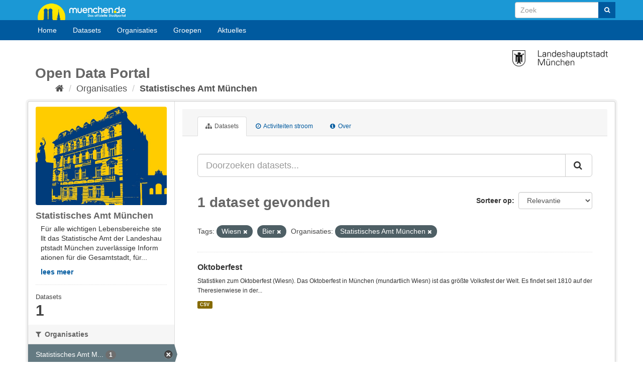

--- FILE ---
content_type: text/html; charset=utf-8
request_url: https://opendata.muenchen.de/nl/organization/statistisches-amt?tags=Wiesn&tags=Bier&_tags_limit=0&organization=statistisches-amt
body_size: 30310
content:
<!DOCTYPE html>
<!--[if IE 9]> <html lang="nl" class="ie9"> <![endif]-->
<!--[if gt IE 8]><!--> <html lang="nl"> <!--<![endif]-->
  <head>
    <meta charset="utf-8" />
      <meta name="generator" content="ckan 2.9.9" />
      <meta name="viewport" content="width=device-width, initial-scale=1.0">
    <title>Statistisches Amt München - Organisaties - Open Data Portal München</title>

    
    
  <link rel="shortcut icon" href="favicon.ico" />
    
  <link rel="alternate" type="application/atom+xml" title="Open Data Portal München - Datasets in organisatie: Statistisches Amt München" href="/nl/feeds/organization/statistisches-amt.atom" />

  
    
    
  
    
      
      
      
    
    

  

    

    
    

  



    
      
      
    

    
    <link href="/webassets/base/2471d0b8_main.css" rel="stylesheet"/>
<link href="/webassets/ckanext-keycloak/99ff8f06-keycloak.css" rel="stylesheet"/>
<link href="/webassets/ckanext-scheming/728ec589_scheming_css.css" rel="stylesheet"/>
<link href="/webassets/ckanext-harvest/c95a0af2_harvest_css.css" rel="stylesheet"/>
<link href="/webassets/ckanext-geoview/f197a782_geo-resource-styles.css" rel="stylesheet"/>
<link href="/webassets/webassets-external/cd1641926b52cf589d09373489002d82_ogdmunich_style.css" rel="stylesheet"/>
    
  </head>

  
  <body data-site-root="https://opendata.muenchen.de/" data-locale-root="https://opendata.muenchen.de/nl/" >

    <div id="page" >

 
    <div class="sr-only sr-only-focusable"><a href="#content">Ga verder naar de inhoud</a></div>
  

  
    


 


<header class="navbar navbar-static-top masthead">
 

<div id="header" class="">
<div class="container">
        <a id="logo" title="muenchen.de" href="https://www.muenchen.de" alt="Home muenchen.de">muenchen.de</a>

      
      <form class="section site-search simple-input" action="/nl/dataset/" method="get">
        <div class="field" style="float:right;">
          <label for="field-sitewide-search">doorzoek datasets</label>
          <input id="field-sitewide-search" type="text" class="form-control" name="q" placeholder="Zoek" aria-label="Search datasets"/>
          <button class="btn-search" type="submit" aria-label="Submit"><i class="fa fa-search"></i></button>
        </div>
      </form>
</div>

      
</div>


 <div class="container navcontainer">
    <div class="navbar-right">
      <button data-target="#main-navigation-toggle" data-toggle="collapse" class="navbar-toggle collapsed" type="button" aria-label="expand or collapse" aria-expanded="false">
        <span class="sr-only">Toggle navigation</span>
        <span class="fa fa-bars"></span>
      </button>
    </div>
    <hgroup class="header-image navbar-left">
    </hgroup>

    <div class="collapse navbar-collapse" id="main-navigation-toggle">
      
      <nav class="section navigation">
        <ul class="nav nav-pills">
           
	
 
                        <li><a href="/nl/">Home</a></li><li><a href="/nl/dataset/">Datasets</a></li><li><a href="/nl/organization/">Organisaties</a></li><li><a href="/nl/group/">Groepen</a></li><li><a href="/pages/aktuelles">Aktuelles</a></li>
                


	
        </ul>
      </nav>
       
    </div>
  </div>

</header>


        



  
    <div class="main">
      <div id="content" class="container">
        
          
            <div class="flash-messages">
              
                
              
            </div>
          

          
           <div style="margin-top:10px;"><img src="/images/LHM.png" alt="Offizielle Website der Stadtverwaltung München" title="Offizielle Website der Stadtverwaltung München" width="190" style="float:right;"> </div>
	   <div class="toolbar">
	        <h1 style="margin-bottom:0;">Open Data Portal</h1>
		<ul id="breadcrumb">
			<li>
              
                
                  <ol class="breadcrumb">
                    
<li class="home"><a href="/nl/" aria-label="Home"><i class="fa fa-home"></i><span> Home</span></a></li>
                    
  <li><a href="/nl/organization/">Organisaties</a></li>
  <li class="active"><a href="/nl/organization/statistisches-amt">Statistisches Amt München</a></li>

                  </ol>
                
              
		</li>
            </div>
          

          <div class="row wrapper">
            
            
            

            
              <aside class="secondary col-sm-3">
                
                
  




  
  <div class="module module-narrow module-shallow context-info">
    
    <section class="module-content">
      
		
        <div class="image">
          <a href="/nl/organization/statistisches-amt">
            <img src="https://opendata.muenchen.de/uploads/group/2022-02-21-100022.129150Statistisches-Amt-Munchen43.jpg" width="200" alt="statistisches-amt" />
          </a>
        </div>
      
      
      <h1 class="heading">Statistisches Amt München</h1>
      
        <p class="description">
          Für alle wich­ti­gen Le­bens­be­rei­che stellt das Sta­tis­ti­sche Amt der Lan­des­hauptstadt Mün­chen zu­ver­läs­si­ge In­for­ma­tio­nen für die Ge­samt­stadt, für...
        </p>
        <p class="read-more">
          <a href="/nl/organization/about/statistisches-amt">lees meer</a>
        </p>
      
       
        <div class="nums">
          <dl>
            <dt>Datasets</dt>
            <dd><span>1</span></dd>
          </dl>
        </div>
      
    </section>
  </div>
  
  
  <div class="filters">
    <div>
      
        

    
    
	
	    
	    
		<section class="module module-narrow module-shallow">
		    
			<h2 class="module-heading">
			    <i class="fa fa-filter"></i>
			    
			    Organisaties
			</h2>
		    
		    
			
			    
				<nav aria-label="Organisaties">
				    <ul class="list-unstyled nav nav-simple nav-facet">
					
					    
					    
					    
					    
					    <li class="nav-item active">
						<a href="/nl/organization/f7f267d8-ff22-48f3-a561-d2bd472cf07c?tags=Wiesn&amp;tags=Bier&amp;_tags_limit=0" title="Statistisches Amt München">
						    <span class="item-label">Statistisches Amt M...</span>
						    <span class="hidden separator"> - </span>
						    <span class="item-count badge">1</span>
						</a>
					    </li>
					
				    </ul>
				</nav>

				<p class="module-footer">
				    
					
				    
				</p>
			    
			
		    
		</section>
	    
	
    

      
        

    
    
	
	    
	    
		<section class="module module-narrow module-shallow">
		    
			<h2 class="module-heading">
			    <i class="fa fa-filter"></i>
			    
			    Groepen
			</h2>
		    
		    
			
			    
				<nav aria-label="Groepen">
				    <ul class="list-unstyled nav nav-simple nav-facet">
					
					    
					    
					    
					    
					    <li class="nav-item">
						<a href="/nl/organization/f7f267d8-ff22-48f3-a561-d2bd472cf07c?tags=Wiesn&amp;tags=Bier&amp;_tags_limit=0&amp;organization=statistisches-amt&amp;groups=educ" title="Bildung, Kultur und Sport">
						    <span class="item-label">Bildung, Kultur und...</span>
						    <span class="hidden separator"> - </span>
						    <span class="item-count badge">1</span>
						</a>
					    </li>
					
					    
					    
					    
					    
					    <li class="nav-item">
						<a href="/nl/organization/f7f267d8-ff22-48f3-a561-d2bd472cf07c?tags=Wiesn&amp;tags=Bier&amp;_tags_limit=0&amp;organization=statistisches-amt&amp;groups=econ" title="Wirtschaft und Finanzen">
						    <span class="item-label">Wirtschaft und Fina...</span>
						    <span class="hidden separator"> - </span>
						    <span class="item-count badge">1</span>
						</a>
					    </li>
					
				    </ul>
				</nav>

				<p class="module-footer">
				    
					
				    
				</p>
			    
			
		    
		</section>
	    
	
    

      
        

    
    
	
	    
	    
		<section class="module module-narrow module-shallow">
		    
			<h2 class="module-heading">
			    <i class="fa fa-filter"></i>
			    
			    Tags
			</h2>
		    
		    
			
			    
				<nav aria-label="Tags">
				    <ul class="list-unstyled nav nav-simple nav-facet">
					
					    
					    
					    
					    
					    <li class="nav-item active">
						<a href="/nl/organization/f7f267d8-ff22-48f3-a561-d2bd472cf07c?tags=Wiesn&amp;_tags_limit=0&amp;organization=statistisches-amt" title="">
						    <span class="item-label">Bier</span>
						    <span class="hidden separator"> - </span>
						    <span class="item-count badge">1</span>
						</a>
					    </li>
					
					    
					    
					    
					    
					    <li class="nav-item">
						<a href="/nl/organization/f7f267d8-ff22-48f3-a561-d2bd472cf07c?tags=Wiesn&amp;tags=Bier&amp;_tags_limit=0&amp;organization=statistisches-amt&amp;tags=Bierpreis" title="">
						    <span class="item-label">Bierpreis</span>
						    <span class="hidden separator"> - </span>
						    <span class="item-count badge">1</span>
						</a>
					    </li>
					
					    
					    
					    
					    
					    <li class="nav-item">
						<a href="/nl/organization/f7f267d8-ff22-48f3-a561-d2bd472cf07c?tags=Wiesn&amp;tags=Bier&amp;_tags_limit=0&amp;organization=statistisches-amt&amp;tags=Hendl" title="">
						    <span class="item-label">Hendl</span>
						    <span class="hidden separator"> - </span>
						    <span class="item-count badge">1</span>
						</a>
					    </li>
					
					    
					    
					    
					    
					    <li class="nav-item">
						<a href="/nl/organization/f7f267d8-ff22-48f3-a561-d2bd472cf07c?tags=Wiesn&amp;tags=Bier&amp;_tags_limit=0&amp;organization=statistisches-amt&amp;tags=Oktoberfest" title="">
						    <span class="item-label">Oktoberfest</span>
						    <span class="hidden separator"> - </span>
						    <span class="item-count badge">1</span>
						</a>
					    </li>
					
					    
					    
					    
					    
					    <li class="nav-item active">
						<a href="/nl/organization/f7f267d8-ff22-48f3-a561-d2bd472cf07c?tags=Bier&amp;_tags_limit=0&amp;organization=statistisches-amt" title="">
						    <span class="item-label">Wiesn</span>
						    <span class="hidden separator"> - </span>
						    <span class="item-count badge">1</span>
						</a>
					    </li>
					
				    </ul>
				</nav>

				<p class="module-footer">
				    
					<a href="/nl/organization/f7f267d8-ff22-48f3-a561-d2bd472cf07c?tags=Wiesn&amp;tags=Bier&amp;organization=statistisches-amt" class="read-more">Toon enkel populaire Tags</a>
				    
				</p>
			    
			
		    
		</section>
	    
	
    

      
        

    
    
	
	    
	    
		<section class="module module-narrow module-shallow">
		    
			<h2 class="module-heading">
			    <i class="fa fa-filter"></i>
			    
			    Formats
			</h2>
		    
		    
			
			    
				<nav aria-label="Formats">
				    <ul class="list-unstyled nav nav-simple nav-facet">
					
					    
					    
					    
					    
					    <li class="nav-item">
						<a href="/nl/organization/f7f267d8-ff22-48f3-a561-d2bd472cf07c?tags=Wiesn&amp;tags=Bier&amp;_tags_limit=0&amp;organization=statistisches-amt&amp;res_format=CSV" title="">
						    <span class="item-label">CSV</span>
						    <span class="hidden separator"> - </span>
						    <span class="item-count badge">1</span>
						</a>
					    </li>
					
				    </ul>
				</nav>

				<p class="module-footer">
				    
					
				    
				</p>
			    
			
		    
		</section>
	    
	
    

      
        

    
    
	
	    
	    
		<section class="module module-narrow module-shallow">
		    
			<h2 class="module-heading">
			    <i class="fa fa-filter"></i>
			    
			    Licenties
			</h2>
		    
		    
			
			    
				<nav aria-label="Licenties">
				    <ul class="list-unstyled nav nav-simple nav-facet">
					
					    
					    
					    
					    
					    <li class="nav-item">
						<a href="/nl/organization/f7f267d8-ff22-48f3-a561-d2bd472cf07c?tags=Wiesn&amp;tags=Bier&amp;_tags_limit=0&amp;organization=statistisches-amt&amp;license_id=dl-by-de%2F2.0" title="Datenlizenz Deutschland Namensnennung 2.0 (dl-by-de)">
						    <span class="item-label">Datenlizenz Deutsch...</span>
						    <span class="hidden separator"> - </span>
						    <span class="item-count badge">1</span>
						</a>
					    </li>
					
				    </ul>
				</nav>

				<p class="module-footer">
				    
					
				    
				</p>
			    
			
		    
		</section>
	    
	
    

      
    </div>
    <a class="close no-text hide-filters"><i class="fa fa-times-circle"></i><span class="text">close</span></a>
  </div>


              </aside>
            

            
              <div class="primary col-sm-9 col-xs-12" role="main">
                
                
                  <article class="module">
                    
                      <header class="module-content page-header">
                        
                        <ul class="nav nav-tabs">
                          
  <li class="active"><a href="/nl/organization/statistisches-amt"><i class="fa fa-sitemap"></i> Datasets</a></li>
  <li><a href="/nl/organization/activity/statistisches-amt/0"><i class="fa fa-clock-o"></i> Activiteiten stroom</a></li>
  <li><a href="/nl/organization/about/statistisches-amt"><i class="fa fa-info-circle"></i> Over</a></li>

                        </ul>
                      </header>
                    
                    <div class="module-content">
                      
                      
    
      
      
      







<form id="organization-datasets-search-form" class="search-form" method="get" data-module="select-switch">

  
    <div class="input-group search-input-group">
      <input aria-label="Doorzoeken datasets..." id="field-giant-search" type="text" class="form-control input-lg" name="q" value="" autocomplete="off" placeholder="Doorzoeken datasets...">
      
      <span class="input-group-btn">
        <button class="btn btn-default btn-lg" type="submit" value="search" aria-label="Submit">
          <i class="fa fa-search"></i>
        </button>
      </span>
      
    </div>
  

  
    <span>
  
  

  
  
  
  <input type="hidden" name="tags" value="Wiesn" />
  
  
  
  
  
  <input type="hidden" name="tags" value="Bier" />
  
  
  
  
  
  <input type="hidden" name="organization" value="statistisches-amt" />
  
  
  
  </span>
  

  
    
      <div class="form-select form-group control-order-by">
        <label for="field-order-by">Sorteer op</label>
        <select id="field-order-by" name="sort" class="form-control">
          
            
              <option value="score desc, metadata_modified desc">Relevantie</option>
            
          
            
              <option value="title_string asc">Naam oplopend</option>
            
          
            
              <option value="title_string desc">Naam aflopend</option>
            
          
            
              <option value="metadata_modified desc">Laatst gewijzigd</option>
            
          
            
          
        </select>
        
        <button class="btn btn-default js-hide" type="submit">Ga</button>
        
      </div>
    
  

  
    
      <h1>

  
  
  
  

1 dataset gevonden</h1>
    
  

  
    
      <p class="filter-list">
        
          
          <span class="facet">Tags:</span>
          
            <span class="filtered pill">Wiesn
              <a href="/nl/organization/statistisches-amt?tags=Bier&amp;_tags_limit=0&amp;organization=statistisches-amt" class="remove" title="Verwijder"><i class="fa fa-times"></i></a>
            </span>
          
            <span class="filtered pill">Bier
              <a href="/nl/organization/statistisches-amt?tags=Wiesn&amp;_tags_limit=0&amp;organization=statistisches-amt" class="remove" title="Verwijder"><i class="fa fa-times"></i></a>
            </span>
          
        
          
          <span class="facet">Organisaties:</span>
          
            <span class="filtered pill">Statistisches Amt München
              <a href="/nl/organization/statistisches-amt?tags=Wiesn&amp;tags=Bier&amp;_tags_limit=0" class="remove" title="Verwijder"><i class="fa fa-times"></i></a>
            </span>
          
        
      </p>
      <a class="show-filters btn btn-default">Filter Resultaten</a>
    
  

</form>




    
  
    
      

  
    <ul class="dataset-list list-unstyled">
    	
	      
	        






  <li class="dataset-item">
    
      <div class="dataset-content">
        
          <h2 class="dataset-heading">
            
              
            
            
		<a href="/nl/dataset/oktoberfest">Oktoberfest</a>
            
            
              
              
            
          </h2>
        
        
          
        
        
          
            <div>Statistiken zum Oktoberfest (Wiesn). 
Das Oktoberfest in München (mundartlich Wiesn) ist das größte Volksfest der Welt. Es findet seit 1810 auf der Theresienwiese in der...</div>
          
        
      </div>
      
        
          
            <ul class="dataset-resources list-unstyled">
              
                
                <li>
                  <a href="/nl/dataset/oktoberfest" class="label label-default" data-format="csv">CSV</a>
                </li>
                
              
            </ul>
          
        
      
    
  </li>

	      
	    
    </ul>
  

    
  
  
    
  

                    </div>
                  </article>
                
              </div>
            
          </div>
        
      </div>
    </div>
  
    <footer class="site-footer">
  <div class="container">
    
	<div class="row">
	<div class="col-md-4">
			<div class="span8 footer-links">
				<ul class="unstyled">
					<li><a href="/pages/nutzungsbedingungen">Nutzungsbedingungen</a></li>
					<li><a href="/pages/glossar">Glossar</a></li>
					<li><a href="/pages/hilfe">Hilfe</a></li>
					<li><a href="/pages/links">Links</a></li>
				</ul>
			</div>
	</div>
	<div class="col-md-4 middle">
		<div class="headline"><h3>Kontakt</h3></div>
			<p>OpenData-Portal der Landeshauptstadt M&uuml;nchen</p>
			<ul class="unstyled">
				<li><a href="/pages/portal"> &Uuml;ber das Portal</a></li>
				<li><a href="/pages/impressum">Impressum - Datenschutzerkl&auml;rung</a></li>
				<li>Kontakt: <a href="mailto:data.opengov@muenchen.de">data.opengov@muenchen.de</a> </li>
				<li style="margin-top:10px;"><a href="http://www.muenchen.de/eogovernment" alt="E- und Open-Government München" title="E- und Open-Government München"><img src="/images/eoGov.png" alt="eGovernment Image" title="eGovernment"/></a></li>
			</ul>

	</div>

	<div class="col-md-4 attribution">
		<div class="headline"><h3>&nbsp;</h3></div>
			 
<form class="form-inline form-select lang-select" action="/nl/util/redirect" data-module="select-switch" method="POST">
  <label for="field-lang-select">Taal</label>
  <select id="field-lang-select" name="url" data-module="autocomplete" data-module-dropdown-class="lang-dropdown" data-module-container-class="lang-container">
    
      <option value="/en/organization/statistisches-amt?tags=Wiesn&amp;tags=Bier&amp;_tags_limit=0&amp;organization=statistisches-amt" >
        English
      </option>
    
      <option value="/pt_BR/organization/statistisches-amt?tags=Wiesn&amp;tags=Bier&amp;_tags_limit=0&amp;organization=statistisches-amt" >
        português (Brasil)
      </option>
    
      <option value="/ja/organization/statistisches-amt?tags=Wiesn&amp;tags=Bier&amp;_tags_limit=0&amp;organization=statistisches-amt" >
        日本語
      </option>
    
      <option value="/it/organization/statistisches-amt?tags=Wiesn&amp;tags=Bier&amp;_tags_limit=0&amp;organization=statistisches-amt" >
        italiano
      </option>
    
      <option value="/cs_CZ/organization/statistisches-amt?tags=Wiesn&amp;tags=Bier&amp;_tags_limit=0&amp;organization=statistisches-amt" >
        čeština (Česko)
      </option>
    
      <option value="/ca/organization/statistisches-amt?tags=Wiesn&amp;tags=Bier&amp;_tags_limit=0&amp;organization=statistisches-amt" >
        català
      </option>
    
      <option value="/es/organization/statistisches-amt?tags=Wiesn&amp;tags=Bier&amp;_tags_limit=0&amp;organization=statistisches-amt" >
        español
      </option>
    
      <option value="/fr/organization/statistisches-amt?tags=Wiesn&amp;tags=Bier&amp;_tags_limit=0&amp;organization=statistisches-amt" >
        français
      </option>
    
      <option value="/el/organization/statistisches-amt?tags=Wiesn&amp;tags=Bier&amp;_tags_limit=0&amp;organization=statistisches-amt" >
        Ελληνικά
      </option>
    
      <option value="/sv/organization/statistisches-amt?tags=Wiesn&amp;tags=Bier&amp;_tags_limit=0&amp;organization=statistisches-amt" >
        svenska
      </option>
    
      <option value="/sr/organization/statistisches-amt?tags=Wiesn&amp;tags=Bier&amp;_tags_limit=0&amp;organization=statistisches-amt" >
        српски
      </option>
    
      <option value="/no/organization/statistisches-amt?tags=Wiesn&amp;tags=Bier&amp;_tags_limit=0&amp;organization=statistisches-amt" >
        norsk bokmål (Norge)
      </option>
    
      <option value="/sk/organization/statistisches-amt?tags=Wiesn&amp;tags=Bier&amp;_tags_limit=0&amp;organization=statistisches-amt" >
        slovenčina
      </option>
    
      <option value="/fi/organization/statistisches-amt?tags=Wiesn&amp;tags=Bier&amp;_tags_limit=0&amp;organization=statistisches-amt" >
        suomi
      </option>
    
      <option value="/ru/organization/statistisches-amt?tags=Wiesn&amp;tags=Bier&amp;_tags_limit=0&amp;organization=statistisches-amt" >
        русский
      </option>
    
      <option value="/de/organization/statistisches-amt?tags=Wiesn&amp;tags=Bier&amp;_tags_limit=0&amp;organization=statistisches-amt" >
        Deutsch
      </option>
    
      <option value="/pl/organization/statistisches-amt?tags=Wiesn&amp;tags=Bier&amp;_tags_limit=0&amp;organization=statistisches-amt" >
        polski
      </option>
    
      <option value="/nl/organization/statistisches-amt?tags=Wiesn&amp;tags=Bier&amp;_tags_limit=0&amp;organization=statistisches-amt" selected="selected">
        Nederlands
      </option>
    
      <option value="/bg/organization/statistisches-amt?tags=Wiesn&amp;tags=Bier&amp;_tags_limit=0&amp;organization=statistisches-amt" >
        български
      </option>
    
      <option value="/ko_KR/organization/statistisches-amt?tags=Wiesn&amp;tags=Bier&amp;_tags_limit=0&amp;organization=statistisches-amt" >
        한국어 (대한민국)
      </option>
    
      <option value="/hu/organization/statistisches-amt?tags=Wiesn&amp;tags=Bier&amp;_tags_limit=0&amp;organization=statistisches-amt" >
        magyar
      </option>
    
      <option value="/sl/organization/statistisches-amt?tags=Wiesn&amp;tags=Bier&amp;_tags_limit=0&amp;organization=statistisches-amt" >
        slovenščina
      </option>
    
      <option value="/lv/organization/statistisches-amt?tags=Wiesn&amp;tags=Bier&amp;_tags_limit=0&amp;organization=statistisches-amt" >
        latviešu
      </option>
    
      <option value="/am/organization/statistisches-amt?tags=Wiesn&amp;tags=Bier&amp;_tags_limit=0&amp;organization=statistisches-amt" >
        አማርኛ
      </option>
    
      <option value="/ar/organization/statistisches-amt?tags=Wiesn&amp;tags=Bier&amp;_tags_limit=0&amp;organization=statistisches-amt" >
        العربية
      </option>
    
      <option value="/bs/organization/statistisches-amt?tags=Wiesn&amp;tags=Bier&amp;_tags_limit=0&amp;organization=statistisches-amt" >
        bosanski
      </option>
    
      <option value="/da_DK/organization/statistisches-amt?tags=Wiesn&amp;tags=Bier&amp;_tags_limit=0&amp;organization=statistisches-amt" >
        dansk (Danmark)
      </option>
    
      <option value="/en_AU/organization/statistisches-amt?tags=Wiesn&amp;tags=Bier&amp;_tags_limit=0&amp;organization=statistisches-amt" >
        English (Australia)
      </option>
    
      <option value="/es_AR/organization/statistisches-amt?tags=Wiesn&amp;tags=Bier&amp;_tags_limit=0&amp;organization=statistisches-amt" >
        español (Argentina)
      </option>
    
      <option value="/eu/organization/statistisches-amt?tags=Wiesn&amp;tags=Bier&amp;_tags_limit=0&amp;organization=statistisches-amt" >
        euskara
      </option>
    
      <option value="/fa_IR/organization/statistisches-amt?tags=Wiesn&amp;tags=Bier&amp;_tags_limit=0&amp;organization=statistisches-amt" >
        فارسی (ایران)
      </option>
    
      <option value="/gl/organization/statistisches-amt?tags=Wiesn&amp;tags=Bier&amp;_tags_limit=0&amp;organization=statistisches-amt" >
        galego
      </option>
    
      <option value="/he/organization/statistisches-amt?tags=Wiesn&amp;tags=Bier&amp;_tags_limit=0&amp;organization=statistisches-amt" >
        עברית
      </option>
    
      <option value="/hr/organization/statistisches-amt?tags=Wiesn&amp;tags=Bier&amp;_tags_limit=0&amp;organization=statistisches-amt" >
        hrvatski
      </option>
    
      <option value="/id/organization/statistisches-amt?tags=Wiesn&amp;tags=Bier&amp;_tags_limit=0&amp;organization=statistisches-amt" >
        Indonesia
      </option>
    
      <option value="/is/organization/statistisches-amt?tags=Wiesn&amp;tags=Bier&amp;_tags_limit=0&amp;organization=statistisches-amt" >
        íslenska
      </option>
    
      <option value="/km/organization/statistisches-amt?tags=Wiesn&amp;tags=Bier&amp;_tags_limit=0&amp;organization=statistisches-amt" >
        ខ្មែរ
      </option>
    
      <option value="/lt/organization/statistisches-amt?tags=Wiesn&amp;tags=Bier&amp;_tags_limit=0&amp;organization=statistisches-amt" >
        lietuvių
      </option>
    
      <option value="/mk/organization/statistisches-amt?tags=Wiesn&amp;tags=Bier&amp;_tags_limit=0&amp;organization=statistisches-amt" >
        македонски
      </option>
    
      <option value="/mn_MN/organization/statistisches-amt?tags=Wiesn&amp;tags=Bier&amp;_tags_limit=0&amp;organization=statistisches-amt" >
        монгол (Монгол)
      </option>
    
      <option value="/my_MM/organization/statistisches-amt?tags=Wiesn&amp;tags=Bier&amp;_tags_limit=0&amp;organization=statistisches-amt" >
        မြန်မာ (မြန်မာ)
      </option>
    
      <option value="/nb_NO/organization/statistisches-amt?tags=Wiesn&amp;tags=Bier&amp;_tags_limit=0&amp;organization=statistisches-amt" >
        norsk bokmål (Norge)
      </option>
    
      <option value="/ne/organization/statistisches-amt?tags=Wiesn&amp;tags=Bier&amp;_tags_limit=0&amp;organization=statistisches-amt" >
        नेपाली
      </option>
    
      <option value="/pt_PT/organization/statistisches-amt?tags=Wiesn&amp;tags=Bier&amp;_tags_limit=0&amp;organization=statistisches-amt" >
        português (Portugal)
      </option>
    
      <option value="/ro/organization/statistisches-amt?tags=Wiesn&amp;tags=Bier&amp;_tags_limit=0&amp;organization=statistisches-amt" >
        română
      </option>
    
      <option value="/sq/organization/statistisches-amt?tags=Wiesn&amp;tags=Bier&amp;_tags_limit=0&amp;organization=statistisches-amt" >
        shqip
      </option>
    
      <option value="/sr_Latn/organization/statistisches-amt?tags=Wiesn&amp;tags=Bier&amp;_tags_limit=0&amp;organization=statistisches-amt" >
        srpski (latinica)
      </option>
    
      <option value="/th/organization/statistisches-amt?tags=Wiesn&amp;tags=Bier&amp;_tags_limit=0&amp;organization=statistisches-amt" >
        ไทย
      </option>
    
      <option value="/tl/organization/statistisches-amt?tags=Wiesn&amp;tags=Bier&amp;_tags_limit=0&amp;organization=statistisches-amt" >
        Filipino (Pilipinas)
      </option>
    
      <option value="/tr/organization/statistisches-amt?tags=Wiesn&amp;tags=Bier&amp;_tags_limit=0&amp;organization=statistisches-amt" >
        Türkçe
      </option>
    
      <option value="/uk/organization/statistisches-amt?tags=Wiesn&amp;tags=Bier&amp;_tags_limit=0&amp;organization=statistisches-amt" >
        українська
      </option>
    
      <option value="/uk_UA/organization/statistisches-amt?tags=Wiesn&amp;tags=Bier&amp;_tags_limit=0&amp;organization=statistisches-amt" >
        українська (Україна)
      </option>
    
      <option value="/vi/organization/statistisches-amt?tags=Wiesn&amp;tags=Bier&amp;_tags_limit=0&amp;organization=statistisches-amt" >
        Tiếng Việt
      </option>
    
      <option value="/zh_Hans_CN/organization/statistisches-amt?tags=Wiesn&amp;tags=Bier&amp;_tags_limit=0&amp;organization=statistisches-amt" >
        中文 (简体, 中国)
      </option>
    
      <option value="/zh_Hant_TW/organization/statistisches-amt?tags=Wiesn&amp;tags=Bier&amp;_tags_limit=0&amp;organization=statistisches-amt" >
        中文 (繁體, 台灣)
      </option>
    
  </select>
  <button class="btn btn-default js-hide" type="submit">Ga</button>
</form>

		<div class="footer-links">
	<ul class="unstyled">
			 <li>
				<a class="hide-text" href="http://www.ckan.org">
	  				<img src="/images/logo_64px_wide.png" width="64" title="CKAN" alt="CKAN" /> 
				</a>
			</li>

			<li>
				<a href="https://www.okfn.de" title="OKFN">
					<img style="margin-top: 10px;"  src="/images/open-data.png" width="150" title="Open Data Logo" alt="Open Data Logo"/>
				</a>
			</li>
	</ul>
		</div>
	</div>
	</div>
       


    
  </div>

  
    
  
</footer>
  

</div>
  
  
  
  
    

      

    
    
    <link href="/webassets/vendor/f3b8236b_select2.css" rel="stylesheet"/>
<link href="/webassets/vendor/0b01aef1_font-awesome.css" rel="stylesheet"/>
    <script src="/webassets/vendor/d8ae4bed_jquery.js" type="text/javascript"></script>
<script src="/webassets/vendor/fb6095a0_vendor.js" type="text/javascript"></script>
<script src="/webassets/vendor/580fa18d_bootstrap.js" type="text/javascript"></script>
<script src="/webassets/base/15a18f6c_main.js" type="text/javascript"></script>
<script src="/webassets/base/2448af8b_ckan.js" type="text/javascript"></script>
  </body>
</html>

--- FILE ---
content_type: text/css; charset=utf-8
request_url: https://opendata.muenchen.de/webassets/ckanext-keycloak/99ff8f06-keycloak.css
body_size: 3887
content:
.gbtn { 
    padding: 8px 16px 5px 42px;
    margin-right: 10px;
    border: 1px;
    border-style: solid;
    
    border-radius: 3px;
    box-shadow: 0 -1px 0 rgba(0, 0, 0, .04), 0 1px 1px rgba(0, 0, 0, .25);
    
    color: #000000;
    font-size: 14px;
    font-weight: 500;
    font-family: -apple-system,BlinkMacSystemFont,"Segoe UI",Roboto,Oxygen,Ubuntu,Cantarell,"Fira Sans","Droid Sans","Helvetica Neue",sans-serif;
    
    background-image: url([data-uri]);
    background-repeat: no-repeat;
    background-position: 9px 9px;
    background-color: #ffffff;

    &:focus {
      outline: none;
      box-shadow: 
        0 -1px 0 rgba(0, 0, 0, .04),
        0 2px 4px rgba(0, 0, 0, .25),
        0 0 0 3px #c8dafc;
    }
  
    }
    .gbtn:hover {
      background-color: #e6e6e6;
    }

    .register-google{ 
      position: relative;
    }

    .google-button{
      position: absolute;
      right: 17%;
      bottom: 0%;
    }

    @media only screen and (max-width: 900px) {

        .register-google{
          position: inherit;
        }
    
        .google-button{
          position: inherit;
          margin-top: 1rem;
        }
    }

.azurebtn {  
  padding: 8px 16px 5px 42px;
  margin-right: 10px;
  border: 1px;
  border-style: solid;

  border-radius: 3px;
  box-shadow: 0 -1px 0 rgba(0, 0, 0, .04), 0 1px 1px rgba(0, 0, 0, .25);

  color: #000000;
  font-size: 14px;
  font-weight: 500;
  font-family: -apple-system,BlinkMacSystemFont,"Segoe UI",Roboto,Oxygen,Ubuntu,Cantarell,"Fira Sans","Droid Sans","Helvetica Neue",sans-serif;

  background-image: url('[data-uri]');
  background-repeat: no-repeat;
  background-position: 9px 9px;
  background-color: #ffffff;

  &:focus {
    outline: none;
    box-shadow: 
      0 -1px 0 rgba(0, 0, 0, .04),
      0 2px 4px rgba(0, 0, 0, .25),
      0 0 0 3px #c8dafc;
  }

  }
  .azurebtn:hover {
    background-color: #e6e6e6;
  }

  .register-azure{ 
    position: relative;
  }

  .azure-button{
    position: absolute;
    right: 17%;
    bottom: 0%;
  }

  @media only screen and (max-width: 900px) {

      .register-azure{
        position: inherit;
      }

      .azure-button{
        position: inherit;
        margin-top: 1rem;
      }
  }

--- FILE ---
content_type: text/css; charset=utf-8
request_url: https://opendata.muenchen.de/webassets/webassets-external/cd1641926b52cf589d09373489002d82_ogdmunich_style.css
body_size: 7422
content:
*::-moz-selection {
    background: none repeat scroll 0 0 #b3d4fc;
    text-shadow: none;
}

.homepage .media-item {
	height:180px;
}


body {
    margin: 0 auto;
    font-family: Arial,Helvetica,sans-serif;
    font-size: 12px;
    line-height: 1.4;
    background: none repeat scroll 0% 0% #FFF;
    color: #333333;
}


.site-footer a, a {
	color: #005a9f;
}

.masthead .container {
	position: static;
}

.toolbar .breadcrumb a {
	color: #505050 !important;
}

a:hover, a:active {
	color: #005a9f;
	text-decoration:underline;
	outline: 0 none;
}

a:focus {
	color: #005a9f;
	text-decoration:underline;
}

.search-form h2 {
	color:#666666;
}

h1 {
	font-size:28px;
	color: #666666;
}
h2 {
	font-size:23px;
	color: #666666;
}
h3 {
	color:#666666;
	font-size:14px;
}

/* ACCOUNT HEADER */
.account-masthead .account ul li {
	border-left: none;
}
.account-masthead {
	background-color: #005a9f;
}


/* MENUE HEADER */
.masthead .btn-navbar, .masthead .btn-navbar:hover, .masthead .btn-navbar:focus, .masthead .btn-navbar:active {
	float:left;
	margin-top:2px;
}

.masthead .btn-navbar, .masthead .btn-navbar.disabled {
	background-color: #005a9f;
}
.masthead .btn-navbar:hover, .masthead .btn-navbar:active {
	border-bottom: 2px solid #ffe400;
}

.masthead .nav-collapse.collapse.in .navigation .nav-pills {
	background-color:#005a9f;
}
.masthead .nav-collapse.collapse.in .navigation .nav-pills li {
	float:none;
}
.masthead .nav-collapse.collapse.in .navigation .nav-pills  > li > a, .masthead .nav-collapse.collapse.in  .navigation .nav-pills > li {
	border: none;
}
.masthead .nav-collapse.in .nav > li > a {
	color: #ffffff;
}


.navbar .nav > li > a {
	padding: 8px 12px;
}
.navbar .nav > .active > a, .navbar .nav > .active > a:hover, .navbar .nav > .active > a:focus {
	box-shadow:none;
}


/* HOME-PAGE */
.homepage .module-search .module-content {
	background-color:#ffffff;
	border-radius:none;
}
.box {
	border-radius:0px;
	box-shadow:none;
	word-wrap:break-word;
}

.homepage .module-search .tags {
	background-color:#d9d9d9;
}

.col1 .module-content:first-child {
	padding-top: 0px;
}

.col1 .module-content {
	min-height:371px;
	padding: 0;
	/*width:420px;*/
}


.module-content p {
	font-size:1.2em;
	margin-left:10px;
	margin-right:10px;
}

.module-content p img {
	margin-left:-5px;
}
.module-content div h1 {
	margin-left:10px;
}

.module-content.box div {
	min-height:145px;
}



.media-overlay .media-heading { display: none; }


.homepage .hero[role="main"] {
	background-color: #e1e1e1;
}

.homepage .media-image img {
	max-width:100%;
	min-width:100%;
}

.homepage .media-grid {
	background:none;
	border:none;
}
.media-item:hover {
	z-index:0;
}
#page {
    z-index: 1;
    height: 100%;
    margin: 0px auto;
    line-height: 1.6em;
    background: none repeat scroll 0% 0% #FFF;
    box-shadow: 0px 1px 5px rgba(0, 0, 0, 0.5);

    -moz-border-bottom-colors: none;
    -moz-border-left-colors: none;
    -moz-border-right-colors: none;
    -moz-border-top-colors: none;
    border-color: 1px solid #e1e1e1;
    border-image: none;
    border-width: 1px 1px 0;
}

html.lt-ie9 #page {
    -moz-border-bottom-colors: none;
    -moz-border-left-colors: none;
    -moz-border-right-colors: none;
    -moz-border-top-colors: none;
    border-color: #e1e1e1 #e1e1e1 -moz-use-text-color;
    border-image: none;
    border-style: solid solid none;
    border-width: 1px 1px 0;
}

#header {
	height: 40px;
	margin: 0px;
	border-top: 0px none;
	z-index: 1000;
	position: fixed;
	top: 0px;
	left: auto;
	width: 100%;
	overflow: hidden;
	display: block;
	background: none repeat scroll 0% 0% #1b98d5;
}

#header #logo {
	background: url('/images/logo.png') no-repeat scroll 0px 0px;
	position: absolute;
	top: 0px;
	background-size: contain;
	width: 200px;
	height: 100%;
	padding: 0px;
	display: block;
	overflow: hidden;
	text-indent: -999999px;
	margin-top:2px;

}
#page > header {
	z-index: 10000;
}

.masthead .nav-collapse {
	padding-top:0px;
	float:left;
}

.masthead .navbar-collapse {
	max-width:1160px !important;
	margin: auto;
	float: none !important;
	padding: 0;
}

@media only screen and (max-width:750px) {
	.masthead .navbar-collapse {
		position: fixed;
		top:70px;
		width:100%;
	}
}

.masthead{
	min-height:80px;
}

.masthead .navcontainer {
	height: 36px;
	margin: 0px;
	position: fixed;
	z-index: 1000;
    	color: #fff;
    	float: left;
    	font-weight: 700;
    	margin: 0;
    	padding: 0 20px;
    	position: relative;
    	width: 100%;
    	z-index: 1;
	top: 40px;
	background: none repeat scroll 0 0 #005a9f;
}

.navbar-static-top {
	background: none repeat scroll 0 0 #005a9f !important;
}

#suche_header {
    	right: 20px;
    	top: 10px;
	position:absolute;
	width:290px;
	color: white;
    	height: 25px;
	margin-bottom:2px;
}

.site-search input[type="search"] {
    border: 1px solid #d9d9d9;
    height: 25px;
    margin: 0;
    outline: medium none;
    padding: 0;
    width: 205px;
	border-radius:0px;
	box-shadow: none;
	font-size:16px;
	color:#333;
	margin-right:12px;
}

.btn-search {
	top: 32% !important;
	right: 0px !important;
	border-radius:0px !important;
	height:100% !important;
	width:34px !important;
	background-color: #005a9f !important;
}
.btn-search > i {
	color:white;
}

.masthead .site-search {
	width:100%;
}

.masthead .navcontainer .content {
	right: auto;
	top: auto;
}
.masthead .navcontainer {
	position:fixed;
}

/* MENUE */

.masthead .navigation .nav-pills li.active a, .masthead .navigation .nav-pills li a:hover, .masthead .navigation .nav-pills li a:focus {
	border-bottom: 2px solid #ffe400;
	background-color: #005a9f;
	height: 32px;
}
.masthead .navigation .nav-pills li a:hover {
	outline: 0 none;
}

.masthead .navigation .nav-pills li a:focus{
	outline: thin dotted;
}
.masthead .navigation .nav-pills li a {
	border: none;
	border-radius: 0;
	margin-top: 0px;
	margin-right: 0px;
	font-size:1.2em;
	font-weight: normal;

}
.masthead .navigation .nav-pills li {
	background: none repeat scroll 0 0 #005a9f;
	position: relative;
	padding: 3px 3px 3px;
	overflow: hidden;
	height: 36px;
}

@media only screen and (min-width:751px) {
	.masthead .navigation .nav-pills li {
		float:left;
		height: 36px;
	}
}

/*BREADCRUMB */
ul#breadcrumb {
	margin: 0;
	text-align:center;
}

ul#breadcrumb li {
	list-style:none; margin:0; padding:0;display:inline;

}


.breadcrumb {
    background-color: inherit;

}

/*CONTENT */
[role="main"], .main {
	background: none;
}


/* FOOTER */

.site-footer {
	background: none repeat scroll 0 0 #f5f5f5;
	border-top: 1px solid #ddd;
}
.site-footer .content {
	position:inherit;
}

.site-footer ul.unstyled {
	list-style: none;
	padding: 0;
}
.site-footer, .site-footer label, .site-footer small {
	color: #333333;
}

.site-footer .col {
/*    float: left; */
    padding: 20px 0;
}


.site-footer .col h3 {
    border-bottom: 5px solid #e1e1e1;
    color: #444444;
    margin-bottom: 15px;
    margin-top: 0;
    padding-bottom: 10px;
}

.site-footer .col .content {
    float: left;
    width: 100%;
}


.footer-links ul li {
    margin-bottom: 0px;
}

html {
	height:100%;
}
.js [role="main"] .secondary .filters {
	z-index:1000;
}

.masthead {
	background: none;
}
.actions {
	z-index:auto;
	/* overflow:hidden; */
}


/* Showcase Fix für ckan 2.9.9 */

.img-fluid {
	max-width: 100%;
	height: auto;
}

/* package-sidebar */
ul.ogdmunich-metadata-list {
	list-style-type: none;
	padding: 15px;
}
